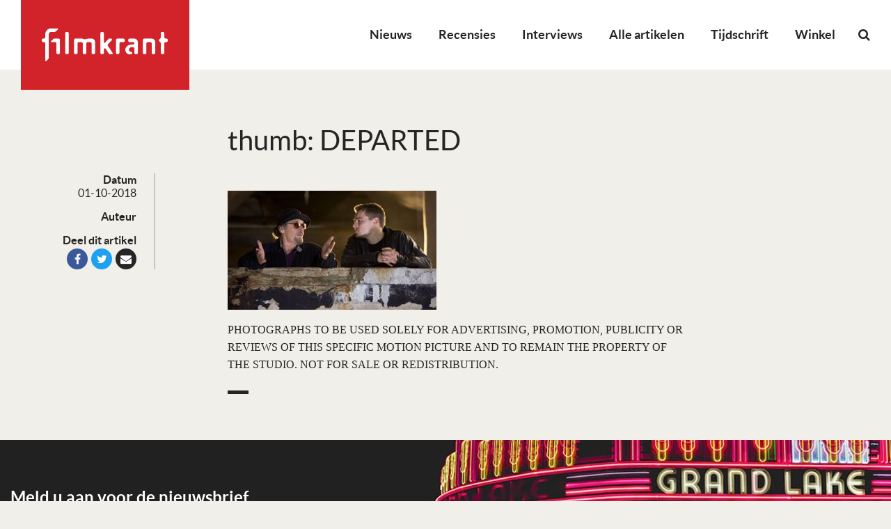

--- FILE ---
content_type: text/html; charset=UTF-8
request_url: https://filmkrant.nl/films/the-departed/attachment/thumb-departed/
body_size: 13678
content:
<!DOCTYPE html>
<!--[if IE 7]><html class="no-js ie ie7" lang="nl-NL"><![endif]-->
<!--[if IE 8]><html class="no-js ie ie8" lang="nl-NL"><![endif]-->
<!--[if !(IE 7) | !(IE 8) ]><!--><html class="no-js" lang="nl-NL"><!--<![endif]-->
    <head>
        <meta charset="UTF-8" />
<script type="text/javascript">
/* <![CDATA[ */
var gform;gform||(document.addEventListener("gform_main_scripts_loaded",function(){gform.scriptsLoaded=!0}),document.addEventListener("gform/theme/scripts_loaded",function(){gform.themeScriptsLoaded=!0}),window.addEventListener("DOMContentLoaded",function(){gform.domLoaded=!0}),gform={domLoaded:!1,scriptsLoaded:!1,themeScriptsLoaded:!1,isFormEditor:()=>"function"==typeof InitializeEditor,callIfLoaded:function(o){return!(!gform.domLoaded||!gform.scriptsLoaded||!gform.themeScriptsLoaded&&!gform.isFormEditor()||(gform.isFormEditor()&&console.warn("The use of gform.initializeOnLoaded() is deprecated in the form editor context and will be removed in Gravity Forms 3.1."),o(),0))},initializeOnLoaded:function(o){gform.callIfLoaded(o)||(document.addEventListener("gform_main_scripts_loaded",()=>{gform.scriptsLoaded=!0,gform.callIfLoaded(o)}),document.addEventListener("gform/theme/scripts_loaded",()=>{gform.themeScriptsLoaded=!0,gform.callIfLoaded(o)}),window.addEventListener("DOMContentLoaded",()=>{gform.domLoaded=!0,gform.callIfLoaded(o)}))},hooks:{action:{},filter:{}},addAction:function(o,r,e,t){gform.addHook("action",o,r,e,t)},addFilter:function(o,r,e,t){gform.addHook("filter",o,r,e,t)},doAction:function(o){gform.doHook("action",o,arguments)},applyFilters:function(o){return gform.doHook("filter",o,arguments)},removeAction:function(o,r){gform.removeHook("action",o,r)},removeFilter:function(o,r,e){gform.removeHook("filter",o,r,e)},addHook:function(o,r,e,t,n){null==gform.hooks[o][r]&&(gform.hooks[o][r]=[]);var d=gform.hooks[o][r];null==n&&(n=r+"_"+d.length),gform.hooks[o][r].push({tag:n,callable:e,priority:t=null==t?10:t})},doHook:function(r,o,e){var t;if(e=Array.prototype.slice.call(e,1),null!=gform.hooks[r][o]&&((o=gform.hooks[r][o]).sort(function(o,r){return o.priority-r.priority}),o.forEach(function(o){"function"!=typeof(t=o.callable)&&(t=window[t]),"action"==r?t.apply(null,e):e[0]=t.apply(null,e)})),"filter"==r)return e[0]},removeHook:function(o,r,t,n){var e;null!=gform.hooks[o][r]&&(e=(e=gform.hooks[o][r]).filter(function(o,r,e){return!!(null!=n&&n!=o.tag||null!=t&&t!=o.priority)}),gform.hooks[o][r]=e)}});
/* ]]> */
</script>

        <meta name="viewport" content="width=device-width, user-scalable=no, initial-scale=1.0, maximum-scale=1.0" />
        <meta http-equiv="X-UA-Compatible" content="IE=edge, chrome=1" />

        <link rel="profile" href="http://gmpg.org/xfn/11" />
        <link rel="pingback" href="https://filmkrant.nl/xmlrpc.php" />

        <!--[if lt IE 9]><script src="https://filmkrant.nl/wp-content/themes/filmkrant/assets/components/html5shiv/dist/html5shiv.min.js"></script><![endif]-->

        <link rel="apple-touch-icon" sizes="180x180" href="https://filmkrant.nl/wp-content/themes/filmkrant/assets/images/favicon/apple-touch-icon.png">
        <link rel="icon" type="image/png" sizes="32x32" href="https://filmkrant.nl/wp-content/themes/filmkrant/assets/images/favicon/favicon-32x32.png">
        <link rel="icon" type="image/png" sizes="16x16" href="https://filmkrant.nl/wp-content/themes/filmkrant/assets/images/favicon/favicon-16x16.png">
        <link rel="manifest" href="https://filmkrant.nl/wp-content/themes/filmkrant/assets/images/favicon/site.webmanifest">
        <link rel="mask-icon" href="https://filmkrant.nl/wp-content/themes/filmkrant/assets/images/favicon/safari-pinned-tab.svg" color="#252525">
        <link rel="shortcut icon" href="https://filmkrant.nl/wp-content/themes/filmkrant/assets/images/favicon/favicon.ico">
        <meta name="msapplication-TileColor" content="#252525">
        <meta name="msapplication-config" content="/assets/images/favicon/browserconfig.xml">
        <meta name="theme-color" content="#252525">

        <meta name='robots' content='index, follow, max-image-preview:large, max-snippet:-1, max-video-preview:-1' />

	<!-- This site is optimized with the Yoast SEO plugin v26.7 - https://yoast.com/wordpress/plugins/seo/ -->
	<title>thumb: DEPARTED - Filmkrant</title>
	<link rel="canonical" href="https://filmkrant.nl/films/the-departed/attachment/thumb-departed/" />
	<meta property="og:locale" content="nl_NL" />
	<meta property="og:type" content="article" />
	<meta property="og:title" content="thumb: DEPARTED - Filmkrant" />
	<meta property="og:description" content="PHOTOGRAPHS TO BE USED SOLELY FOR ADVERTISING, PROMOTION, PUBLICITY OR REVIEWS OF THIS SPECIFIC MOTION PICTURE AND TO REMAIN THE PROPERTY OF THE STUDIO. NOT FOR SALE OR REDISTRIBUTION." />
	<meta property="og:url" content="https://filmkrant.nl/films/the-departed/attachment/thumb-departed/" />
	<meta property="og:site_name" content="Filmkrant" />
	<meta property="article:modified_time" content="2018-10-01T12:33:20+00:00" />
	<meta property="og:image" content="https://filmkrant.nl/films/the-departed/attachment/thumb-departed" />
	<meta property="og:image:width" content="447" />
	<meta property="og:image:height" content="255" />
	<meta property="og:image:type" content="image/jpeg" />
	<meta name="twitter:card" content="summary_large_image" />
	<script type="application/ld+json" class="yoast-schema-graph">{"@context":"https://schema.org","@graph":[{"@type":"WebPage","@id":"https://filmkrant.nl/films/the-departed/attachment/thumb-departed/","url":"https://filmkrant.nl/films/the-departed/attachment/thumb-departed/","name":"thumb: DEPARTED - Filmkrant","isPartOf":{"@id":"https://filmkrant.nl/#website"},"primaryImageOfPage":{"@id":"https://filmkrant.nl/films/the-departed/attachment/thumb-departed/#primaryimage"},"image":{"@id":"https://filmkrant.nl/films/the-departed/attachment/thumb-departed/#primaryimage"},"thumbnailUrl":"https://filmkrant.nl/wp-content/uploads/2010/11/departed.jpg","datePublished":"2018-10-01T12:33:19+00:00","dateModified":"2018-10-01T12:33:20+00:00","breadcrumb":{"@id":"https://filmkrant.nl/films/the-departed/attachment/thumb-departed/#breadcrumb"},"inLanguage":"nl-NL","potentialAction":[{"@type":"ReadAction","target":["https://filmkrant.nl/films/the-departed/attachment/thumb-departed/"]}]},{"@type":"ImageObject","inLanguage":"nl-NL","@id":"https://filmkrant.nl/films/the-departed/attachment/thumb-departed/#primaryimage","url":"https://filmkrant.nl/wp-content/uploads/2010/11/departed.jpg","contentUrl":"https://filmkrant.nl/wp-content/uploads/2010/11/departed.jpg","width":447,"height":255},{"@type":"BreadcrumbList","@id":"https://filmkrant.nl/films/the-departed/attachment/thumb-departed/#breadcrumb","itemListElement":[{"@type":"ListItem","position":1,"name":"Home","item":"https://filmkrant.nl/"},{"@type":"ListItem","position":2,"name":"The Departed","item":"https://filmkrant.nl/films/the-departed/"},{"@type":"ListItem","position":3,"name":"thumb: DEPARTED"}]},{"@type":"WebSite","@id":"https://filmkrant.nl/#website","url":"https://filmkrant.nl/","name":"Filmkrant","description":"","potentialAction":[{"@type":"SearchAction","target":{"@type":"EntryPoint","urlTemplate":"https://filmkrant.nl/?s={search_term_string}"},"query-input":{"@type":"PropertyValueSpecification","valueRequired":true,"valueName":"search_term_string"}}],"inLanguage":"nl-NL"}]}</script>
	<!-- / Yoast SEO plugin. -->


<link rel="alternate" type="application/rss+xml" title="Filmkrant &raquo; feed" href="https://filmkrant.nl/feed/" />
<link rel="alternate" type="application/rss+xml" title="Filmkrant &raquo; reacties feed" href="https://filmkrant.nl/comments/feed/" />
<link rel="alternate" title="oEmbed (JSON)" type="application/json+oembed" href="https://filmkrant.nl/wp-json/oembed/1.0/embed?url=https%3A%2F%2Ffilmkrant.nl%2Ffilms%2Fthe-departed%2Fattachment%2Fthumb-departed%2F" />
<link rel="alternate" title="oEmbed (XML)" type="text/xml+oembed" href="https://filmkrant.nl/wp-json/oembed/1.0/embed?url=https%3A%2F%2Ffilmkrant.nl%2Ffilms%2Fthe-departed%2Fattachment%2Fthumb-departed%2F&#038;format=xml" />
<style id='wp-img-auto-sizes-contain-inline-css' type='text/css'>
img:is([sizes=auto i],[sizes^="auto," i]){contain-intrinsic-size:3000px 1500px}
/*# sourceURL=wp-img-auto-sizes-contain-inline-css */
</style>
<link rel='stylesheet' id='wp-block-library-css' href='https://filmkrant.nl/wp-includes/css/dist/block-library/style.min.css?ver=de424b81ab956d561d5055e9d31ce7dc' type='text/css' media='all' />
<link rel='stylesheet' id='wc-blocks-style-css' href='https://filmkrant.nl/wp-content/plugins/woocommerce/assets/client/blocks/wc-blocks.css?ver=wc-10.4.3' type='text/css' media='all' />
<style id='global-styles-inline-css' type='text/css'>
:root{--wp--preset--aspect-ratio--square: 1;--wp--preset--aspect-ratio--4-3: 4/3;--wp--preset--aspect-ratio--3-4: 3/4;--wp--preset--aspect-ratio--3-2: 3/2;--wp--preset--aspect-ratio--2-3: 2/3;--wp--preset--aspect-ratio--16-9: 16/9;--wp--preset--aspect-ratio--9-16: 9/16;--wp--preset--color--black: #000000;--wp--preset--color--cyan-bluish-gray: #abb8c3;--wp--preset--color--white: #ffffff;--wp--preset--color--pale-pink: #f78da7;--wp--preset--color--vivid-red: #cf2e2e;--wp--preset--color--luminous-vivid-orange: #ff6900;--wp--preset--color--luminous-vivid-amber: #fcb900;--wp--preset--color--light-green-cyan: #7bdcb5;--wp--preset--color--vivid-green-cyan: #00d084;--wp--preset--color--pale-cyan-blue: #8ed1fc;--wp--preset--color--vivid-cyan-blue: #0693e3;--wp--preset--color--vivid-purple: #9b51e0;--wp--preset--gradient--vivid-cyan-blue-to-vivid-purple: linear-gradient(135deg,rgb(6,147,227) 0%,rgb(155,81,224) 100%);--wp--preset--gradient--light-green-cyan-to-vivid-green-cyan: linear-gradient(135deg,rgb(122,220,180) 0%,rgb(0,208,130) 100%);--wp--preset--gradient--luminous-vivid-amber-to-luminous-vivid-orange: linear-gradient(135deg,rgb(252,185,0) 0%,rgb(255,105,0) 100%);--wp--preset--gradient--luminous-vivid-orange-to-vivid-red: linear-gradient(135deg,rgb(255,105,0) 0%,rgb(207,46,46) 100%);--wp--preset--gradient--very-light-gray-to-cyan-bluish-gray: linear-gradient(135deg,rgb(238,238,238) 0%,rgb(169,184,195) 100%);--wp--preset--gradient--cool-to-warm-spectrum: linear-gradient(135deg,rgb(74,234,220) 0%,rgb(151,120,209) 20%,rgb(207,42,186) 40%,rgb(238,44,130) 60%,rgb(251,105,98) 80%,rgb(254,248,76) 100%);--wp--preset--gradient--blush-light-purple: linear-gradient(135deg,rgb(255,206,236) 0%,rgb(152,150,240) 100%);--wp--preset--gradient--blush-bordeaux: linear-gradient(135deg,rgb(254,205,165) 0%,rgb(254,45,45) 50%,rgb(107,0,62) 100%);--wp--preset--gradient--luminous-dusk: linear-gradient(135deg,rgb(255,203,112) 0%,rgb(199,81,192) 50%,rgb(65,88,208) 100%);--wp--preset--gradient--pale-ocean: linear-gradient(135deg,rgb(255,245,203) 0%,rgb(182,227,212) 50%,rgb(51,167,181) 100%);--wp--preset--gradient--electric-grass: linear-gradient(135deg,rgb(202,248,128) 0%,rgb(113,206,126) 100%);--wp--preset--gradient--midnight: linear-gradient(135deg,rgb(2,3,129) 0%,rgb(40,116,252) 100%);--wp--preset--font-size--small: 13px;--wp--preset--font-size--medium: 20px;--wp--preset--font-size--large: 36px;--wp--preset--font-size--x-large: 42px;--wp--preset--spacing--20: 0.44rem;--wp--preset--spacing--30: 0.67rem;--wp--preset--spacing--40: 1rem;--wp--preset--spacing--50: 1.5rem;--wp--preset--spacing--60: 2.25rem;--wp--preset--spacing--70: 3.38rem;--wp--preset--spacing--80: 5.06rem;--wp--preset--shadow--natural: 6px 6px 9px rgba(0, 0, 0, 0.2);--wp--preset--shadow--deep: 12px 12px 50px rgba(0, 0, 0, 0.4);--wp--preset--shadow--sharp: 6px 6px 0px rgba(0, 0, 0, 0.2);--wp--preset--shadow--outlined: 6px 6px 0px -3px rgb(255, 255, 255), 6px 6px rgb(0, 0, 0);--wp--preset--shadow--crisp: 6px 6px 0px rgb(0, 0, 0);}:where(.is-layout-flex){gap: 0.5em;}:where(.is-layout-grid){gap: 0.5em;}body .is-layout-flex{display: flex;}.is-layout-flex{flex-wrap: wrap;align-items: center;}.is-layout-flex > :is(*, div){margin: 0;}body .is-layout-grid{display: grid;}.is-layout-grid > :is(*, div){margin: 0;}:where(.wp-block-columns.is-layout-flex){gap: 2em;}:where(.wp-block-columns.is-layout-grid){gap: 2em;}:where(.wp-block-post-template.is-layout-flex){gap: 1.25em;}:where(.wp-block-post-template.is-layout-grid){gap: 1.25em;}.has-black-color{color: var(--wp--preset--color--black) !important;}.has-cyan-bluish-gray-color{color: var(--wp--preset--color--cyan-bluish-gray) !important;}.has-white-color{color: var(--wp--preset--color--white) !important;}.has-pale-pink-color{color: var(--wp--preset--color--pale-pink) !important;}.has-vivid-red-color{color: var(--wp--preset--color--vivid-red) !important;}.has-luminous-vivid-orange-color{color: var(--wp--preset--color--luminous-vivid-orange) !important;}.has-luminous-vivid-amber-color{color: var(--wp--preset--color--luminous-vivid-amber) !important;}.has-light-green-cyan-color{color: var(--wp--preset--color--light-green-cyan) !important;}.has-vivid-green-cyan-color{color: var(--wp--preset--color--vivid-green-cyan) !important;}.has-pale-cyan-blue-color{color: var(--wp--preset--color--pale-cyan-blue) !important;}.has-vivid-cyan-blue-color{color: var(--wp--preset--color--vivid-cyan-blue) !important;}.has-vivid-purple-color{color: var(--wp--preset--color--vivid-purple) !important;}.has-black-background-color{background-color: var(--wp--preset--color--black) !important;}.has-cyan-bluish-gray-background-color{background-color: var(--wp--preset--color--cyan-bluish-gray) !important;}.has-white-background-color{background-color: var(--wp--preset--color--white) !important;}.has-pale-pink-background-color{background-color: var(--wp--preset--color--pale-pink) !important;}.has-vivid-red-background-color{background-color: var(--wp--preset--color--vivid-red) !important;}.has-luminous-vivid-orange-background-color{background-color: var(--wp--preset--color--luminous-vivid-orange) !important;}.has-luminous-vivid-amber-background-color{background-color: var(--wp--preset--color--luminous-vivid-amber) !important;}.has-light-green-cyan-background-color{background-color: var(--wp--preset--color--light-green-cyan) !important;}.has-vivid-green-cyan-background-color{background-color: var(--wp--preset--color--vivid-green-cyan) !important;}.has-pale-cyan-blue-background-color{background-color: var(--wp--preset--color--pale-cyan-blue) !important;}.has-vivid-cyan-blue-background-color{background-color: var(--wp--preset--color--vivid-cyan-blue) !important;}.has-vivid-purple-background-color{background-color: var(--wp--preset--color--vivid-purple) !important;}.has-black-border-color{border-color: var(--wp--preset--color--black) !important;}.has-cyan-bluish-gray-border-color{border-color: var(--wp--preset--color--cyan-bluish-gray) !important;}.has-white-border-color{border-color: var(--wp--preset--color--white) !important;}.has-pale-pink-border-color{border-color: var(--wp--preset--color--pale-pink) !important;}.has-vivid-red-border-color{border-color: var(--wp--preset--color--vivid-red) !important;}.has-luminous-vivid-orange-border-color{border-color: var(--wp--preset--color--luminous-vivid-orange) !important;}.has-luminous-vivid-amber-border-color{border-color: var(--wp--preset--color--luminous-vivid-amber) !important;}.has-light-green-cyan-border-color{border-color: var(--wp--preset--color--light-green-cyan) !important;}.has-vivid-green-cyan-border-color{border-color: var(--wp--preset--color--vivid-green-cyan) !important;}.has-pale-cyan-blue-border-color{border-color: var(--wp--preset--color--pale-cyan-blue) !important;}.has-vivid-cyan-blue-border-color{border-color: var(--wp--preset--color--vivid-cyan-blue) !important;}.has-vivid-purple-border-color{border-color: var(--wp--preset--color--vivid-purple) !important;}.has-vivid-cyan-blue-to-vivid-purple-gradient-background{background: var(--wp--preset--gradient--vivid-cyan-blue-to-vivid-purple) !important;}.has-light-green-cyan-to-vivid-green-cyan-gradient-background{background: var(--wp--preset--gradient--light-green-cyan-to-vivid-green-cyan) !important;}.has-luminous-vivid-amber-to-luminous-vivid-orange-gradient-background{background: var(--wp--preset--gradient--luminous-vivid-amber-to-luminous-vivid-orange) !important;}.has-luminous-vivid-orange-to-vivid-red-gradient-background{background: var(--wp--preset--gradient--luminous-vivid-orange-to-vivid-red) !important;}.has-very-light-gray-to-cyan-bluish-gray-gradient-background{background: var(--wp--preset--gradient--very-light-gray-to-cyan-bluish-gray) !important;}.has-cool-to-warm-spectrum-gradient-background{background: var(--wp--preset--gradient--cool-to-warm-spectrum) !important;}.has-blush-light-purple-gradient-background{background: var(--wp--preset--gradient--blush-light-purple) !important;}.has-blush-bordeaux-gradient-background{background: var(--wp--preset--gradient--blush-bordeaux) !important;}.has-luminous-dusk-gradient-background{background: var(--wp--preset--gradient--luminous-dusk) !important;}.has-pale-ocean-gradient-background{background: var(--wp--preset--gradient--pale-ocean) !important;}.has-electric-grass-gradient-background{background: var(--wp--preset--gradient--electric-grass) !important;}.has-midnight-gradient-background{background: var(--wp--preset--gradient--midnight) !important;}.has-small-font-size{font-size: var(--wp--preset--font-size--small) !important;}.has-medium-font-size{font-size: var(--wp--preset--font-size--medium) !important;}.has-large-font-size{font-size: var(--wp--preset--font-size--large) !important;}.has-x-large-font-size{font-size: var(--wp--preset--font-size--x-large) !important;}
/*# sourceURL=global-styles-inline-css */
</style>

<style id='classic-theme-styles-inline-css' type='text/css'>
/*! This file is auto-generated */
.wp-block-button__link{color:#fff;background-color:#32373c;border-radius:9999px;box-shadow:none;text-decoration:none;padding:calc(.667em + 2px) calc(1.333em + 2px);font-size:1.125em}.wp-block-file__button{background:#32373c;color:#fff;text-decoration:none}
/*# sourceURL=/wp-includes/css/classic-themes.min.css */
</style>
<link rel='stylesheet' id='woocommerce-layout-css' href='https://filmkrant.nl/wp-content/plugins/woocommerce/assets/css/woocommerce-layout.css?ver=10.4.3' type='text/css' media='all' />
<link rel='stylesheet' id='woocommerce-smallscreen-css' href='https://filmkrant.nl/wp-content/plugins/woocommerce/assets/css/woocommerce-smallscreen.css?ver=10.4.3' type='text/css' media='only screen and (max-width: 768px)' />
<style id='woocommerce-inline-inline-css' type='text/css'>
.woocommerce form .form-row .required { visibility: visible; }
/*# sourceURL=woocommerce-inline-inline-css */
</style>
<link rel='stylesheet' id='mollie-applepaydirect-css' href='https://filmkrant.nl/wp-content/plugins/mollie-payments-for-woocommerce/public/css/mollie-applepaydirect.min.css?ver=1767700109' type='text/css' media='screen' />
<link rel='stylesheet' id='vo.stylesheet-css' href='https://filmkrant.nl/wp-content/themes/filmkrant/style.css?ver=1765544281' type='text/css' media='all' />
<link rel='stylesheet' id='mmenu.css-css' href='https://filmkrant.nl/wp-content/themes/filmkrant/assets/components/jQuery.mmenu/dist/css/jquery.mmenu.all.css?ver=de424b81ab956d561d5055e9d31ce7dc' type='text/css' media='all' />
<link rel='stylesheet' id='mmenu.positioning.css-css' href='https://filmkrant.nl/wp-content/themes/filmkrant/assets/components/jQuery.mmenu/dist/extensions/fullscreen/jquery.mmenu.fullscreen.css?ver=de424b81ab956d561d5055e9d31ce7dc' type='text/css' media='all' />
<script type="text/javascript" src="https://filmkrant.nl/wp-content/themes/filmkrant/assets/components/jquery/dist/jquery.min.js?ver=de424b81ab956d561d5055e9d31ce7dc" id="jquery-js"></script>
<script type="text/javascript" src="https://filmkrant.nl/wp-content/plugins/woocommerce/assets/js/jquery-blockui/jquery.blockUI.min.js?ver=2.7.0-wc.10.4.3" id="wc-jquery-blockui-js" defer="defer" data-wp-strategy="defer"></script>
<script type="text/javascript" id="wc-add-to-cart-js-extra">
/* <![CDATA[ */
var wc_add_to_cart_params = {"ajax_url":"/wp-admin/admin-ajax.php","wc_ajax_url":"/?wc-ajax=%%endpoint%%","i18n_view_cart":"Bekijk winkelwagen","cart_url":"https://filmkrant.nl/winkelwagen/","is_cart":"","cart_redirect_after_add":"no"};
//# sourceURL=wc-add-to-cart-js-extra
/* ]]> */
</script>
<script type="text/javascript" src="https://filmkrant.nl/wp-content/plugins/woocommerce/assets/js/frontend/add-to-cart.min.js?ver=10.4.3" id="wc-add-to-cart-js" defer="defer" data-wp-strategy="defer"></script>
<script type="text/javascript" src="https://filmkrant.nl/wp-content/plugins/woocommerce/assets/js/js-cookie/js.cookie.min.js?ver=2.1.4-wc.10.4.3" id="wc-js-cookie-js" defer="defer" data-wp-strategy="defer"></script>
<script type="text/javascript" id="woocommerce-js-extra">
/* <![CDATA[ */
var woocommerce_params = {"ajax_url":"/wp-admin/admin-ajax.php","wc_ajax_url":"/?wc-ajax=%%endpoint%%","i18n_password_show":"Wachtwoord weergeven","i18n_password_hide":"Wachtwoord verbergen"};
//# sourceURL=woocommerce-js-extra
/* ]]> */
</script>
<script type="text/javascript" src="https://filmkrant.nl/wp-content/plugins/woocommerce/assets/js/frontend/woocommerce.min.js?ver=10.4.3" id="woocommerce-js" defer="defer" data-wp-strategy="defer"></script>
<script type="text/javascript" id="WCPAY_ASSETS-js-extra">
/* <![CDATA[ */
var wcpayAssets = {"url":"https://filmkrant.nl/wp-content/plugins/woocommerce-payments/dist/"};
//# sourceURL=WCPAY_ASSETS-js-extra
/* ]]> */
</script>
<script type="text/javascript" src="https://filmkrant.nl/wp-content/themes/filmkrant/assets/components/jquery-migrate/jquery-migrate.min.js?ver=de424b81ab956d561d5055e9d31ce7dc" id="jquery.migrate-js"></script>
<link rel="EditURI" type="application/rsd+xml" title="RSD" href="https://filmkrant.nl/xmlrpc.php?rsd" />
<link rel='shortlink' href='https://filmkrant.nl/?p=28582' />

<!-- This site is using AdRotate v5.17 to display their advertisements - https://ajdg.solutions/ -->
<!-- AdRotate CSS -->
<style type="text/css" media="screen">
	.g { margin:0px; padding:0px; overflow:hidden; line-height:1; zoom:1; }
	.g img { height:auto; }
	.g-col { position:relative; float:left; }
	.g-col:first-child { margin-left: 0; }
	.g-col:last-child { margin-right: 0; }
	.g-1 { width:100%; max-width:718px; height:100%; max-height:210px; margin: 0 auto; }
	.g-2 { width:100%; max-width:718px; height:100%; max-height:210px; margin: 0 auto; }
	@media only screen and (max-width: 480px) {
		.g-col, .g-dyn, .g-single { width:100%; margin-left:0; margin-right:0; }
	}
</style>
<!-- /AdRotate CSS -->

	<noscript><style>.woocommerce-product-gallery{ opacity: 1 !important; }</style></noscript>
	<style type="text/css">.recentcomments a{display:inline !important;padding:0 !important;margin:0 !important;}</style><link rel="icon" href="https://filmkrant.nl/wp-content/uploads/2024/11/cropped-filmkrant-logo-2023-square-100x100.jpg" sizes="32x32" />
<link rel="icon" href="https://filmkrant.nl/wp-content/uploads/2024/11/cropped-filmkrant-logo-2023-square-300x300.jpg" sizes="192x192" />
<link rel="apple-touch-icon" href="https://filmkrant.nl/wp-content/uploads/2024/11/cropped-filmkrant-logo-2023-square-300x300.jpg" />
<meta name="msapplication-TileImage" content="https://filmkrant.nl/wp-content/uploads/2024/11/cropped-filmkrant-logo-2023-square-300x300.jpg" />

        <!-- Google Analytics -->
<script async src="https://www.googletagmanager.com/gtag/js?id=UA-126964300-1"></script>
<script>
window.dataLayer = window.dataLayer || [];
function gtag(){dataLayer.push(arguments);}
gtag('js', new Date());
gtag('config', 'UA-126964300-1');
</script>

<!-- BEGIN Planet Nine Video // place inside head tag --> 
<script type="text/javascript" src="//resources.planetnine.com/scripts/filmkrant.nl.js"></script>
<!-- END Planet Nine Video -->
        

        <!-- Hier start het GAM HEAD script -->
        <script async='async' src='https://www.googletagservices.com/tag/js/gpt.js'></script>
        <script>
            var googletag = googletag || {};
            googletag.cmd = googletag.cmd || [];
        </script>
        <script>
            googletag.cmd.push(function(){
                gam_desktop_lb_bb_mapping = googletag.sizeMapping()
                    .addSize([1024, 0], [[728, 90], [970, 70], [970, 90], [970, 250]])
                    .addSize([0, 0], [])
                    .build();

                gam_tablet_mapping = googletag.sizeMapping()
                    .addSize([1024, 0], [])
                    .addSize([740, 0], [[728, 90], [468, 60]])
                    .addSize([480, 0], [[468, 60]])
                    .addSize([0, 0], [])
                    .build();

                gam_mobile_mapping = googletag.sizeMapping()
                    .addSize([480, 0], [])
                    .addSize([300, 0], [[320, 50], [320, 100], [300, 250], [320, 240], [320, 480]])
                    .addSize([0, 0], [])
                    .build();

                gam_static_top_alpha_desktop = googletag.defineSlot('/21759686865/FK_Filmkrant/Filmkrant_ros_static-top_alpha', [[970, 250], [970, 90], [970, 70], [728, 90]], 'gam_static_top_alpha_desktop').defineSizeMapping(gam_desktop_lb_bb_mapping).addService(googletag.pubads());

                gam_static_top_alpha_tablet = googletag.defineSlot('/21759686865/FK_Filmkrant/Filmkrant_ros_static-top_alpha', [[728, 90], [468, 60]], 'gam_static_top_alpha_tablet').defineSizeMapping(gam_tablet_mapping).addService(googletag.pubads());

                gam_static_top_alpha_mobile = googletag.defineSlot('/21759686865/FK_Filmkrant/Filmkrant_ros_static-top_alpha', [[320, 50], [320, 100], [300, 250], [320, 240], [320, 480]], 'gam_static_top_alpha_mobile').defineSizeMapping(gam_mobile_mapping).addService(googletag.pubads());

                googletag.pubads().setTargeting('is_test_environment', ['false']).setTargeting('category', ['']).setTargeting('page_id', ['']);
                googletag.pubads().enableSingleRequest();
                googletag.pubads().collapseEmptyDivs();
                googletag.pubads().enableLazyLoad({
                    renderMarginPercent: 0,
                });
                googletag.enableServices();
            });
        </script>
        <!-- Hier stopt het GAM HEAD script -->
    <link rel='stylesheet' id='gforms_reset_css-css' href='https://filmkrant.nl/wp-content/plugins/gravityforms/legacy/css/formreset.min.css?ver=2.9.26' type='text/css' media='all' />
<link rel='stylesheet' id='gforms_formsmain_css-css' href='https://filmkrant.nl/wp-content/plugins/gravityforms/legacy/css/formsmain.min.css?ver=2.9.26' type='text/css' media='all' />
<link rel='stylesheet' id='gforms_ready_class_css-css' href='https://filmkrant.nl/wp-content/plugins/gravityforms/legacy/css/readyclass.min.css?ver=2.9.26' type='text/css' media='all' />
<link rel='stylesheet' id='gforms_browsers_css-css' href='https://filmkrant.nl/wp-content/plugins/gravityforms/legacy/css/browsers.min.css?ver=2.9.26' type='text/css' media='all' />
</head>

    <body class="attachment wp-singular attachment-template-default single single-attachment postid-28582 attachmentid-28582 attachment-jpeg wp-theme-filmkrant theme-filmkrant woocommerce-no-js">

    <!-- Facebook Pixel Code -->
<script>
!function(f,b,e,v,n,t,s)
{if(f.fbq)return;n=f.fbq=function(){n.callMethod?
n.callMethod.apply(n,arguments):n.queue.push(arguments)};
if(!f._fbq)f._fbq=n;n.push=n;n.loaded=!0;n.version='2.0';
n.queue=[];t=b.createElement(e);t.async=!0;
t.src=v;s=b.getElementsByTagName(e)[0];
s.parentNode.insertBefore(t,s)}(window,document,'script',
'https://connect.facebook.net/en_US/fbevents.js');
fbq('init', '325674274654959');
fbq('track', 'PageView');
</script>
<noscript>
<img height="1" width="1"
src="https://www.facebook.com/tr?id=325674274654959&ev=PageView
&noscript=1"/>
</noscript>
<!-- /Facebook Pixel Code -->

<!-- Mastodon Code -->
<a rel="me" href="https://mastodon.social/@filmkrant"></a>
<!-- /MastodonCode -->
    
    <nav class="mobile-menu mm-menu mm-offcanvas" id="mobile-menu">
        <div>
            <form role="search" method="get" class="mobile-search" action="https://filmkrant.nl/">
                <input class="mobile-search__input" type="search" placeholder="Zoeken…" value="" name="s">
                <button class="mobile-search__button" type="submit"><i class="fa fa-search"></i></button>
            </form>
            <ul id="menu-primary-menu" class="menu"><li id="menu-item-53970" class="menu-item menu-item-type-taxonomy menu-item-object-category menu-item-53970"><a href="https://filmkrant.nl/categorie/nieuws/">Nieuws</a></li>
<li id="menu-item-824888" class="menu-item menu-item-type-custom menu-item-object-custom menu-item-824888"><a href="https://filmkrant.nl/recensies/">Recensies</a></li>
<li id="menu-item-837648" class="menu-item menu-item-type-taxonomy menu-item-object-category menu-item-837648"><a href="https://filmkrant.nl/categorie/interview/">Interviews</a></li>
<li id="menu-item-25789" class="menu-item menu-item-type-post_type menu-item-object-page current_page_parent menu-item-25789"><a href="https://filmkrant.nl/artikelen/">Alle artikelen</a></li>
<li id="menu-item-837651" class="menu-item menu-item-type-post_type menu-item-object-page menu-item-837651"><a href="https://filmkrant.nl/tijdschrift/">Tijdschrift</a></li>
<li id="menu-item-874879" class="menu-item menu-item-type-post_type menu-item-object-page menu-item-874879"><a href="https://filmkrant.nl/winkel/">Winkel</a></li>
</ul>        </div>
    </nav>

    <div class="container container--page">

        <header class="page-header">

            <form role="search" method="get" class="search-form" action="https://filmkrant.nl/">
                <input class="search-form__input" type="search" placeholder="Zoeken…" value="" name="s">
                <button class="search-form__button" type="submit"><i class="fa fa-search"></i></button>
                <a class="search-form__close" href="javascript:void(0);"><i class="fa fa-times"></i></a>
            </form>

            <a class="page-header__logo" href="https://filmkrant.nl/">
                <img src="https://filmkrant.nl/wp-content/themes/filmkrant/assets/images/logo.png" alt="Filmkrant">
            </a>

            <a href="#mobile-menu" class="mobile-toggle hide-for-large">
                <i class="fa fa-bars fa-2x"></i>
            </a>

            <div class="page-header__menu">
                                    <nav class="show-for-large main-menu">
                        <ul id="menu-primary-menu-1" class="menu"><li class="menu-item menu-item-type-taxonomy menu-item-object-category menu-item-53970"><a href="https://filmkrant.nl/categorie/nieuws/">Nieuws</a></li>
<li class="menu-item menu-item-type-custom menu-item-object-custom menu-item-824888"><a href="https://filmkrant.nl/recensies/">Recensies</a></li>
<li class="menu-item menu-item-type-taxonomy menu-item-object-category menu-item-837648"><a href="https://filmkrant.nl/categorie/interview/">Interviews</a></li>
<li class="menu-item menu-item-type-post_type menu-item-object-page current_page_parent menu-item-25789"><a href="https://filmkrant.nl/artikelen/">Alle artikelen</a></li>
<li class="menu-item menu-item-type-post_type menu-item-object-page menu-item-837651"><a href="https://filmkrant.nl/tijdschrift/">Tijdschrift</a></li>
<li class="menu-item menu-item-type-post_type menu-item-object-page menu-item-874879"><a href="https://filmkrant.nl/winkel/">Winkel</a></li>
</ul><!--                        <a class="main-menu__cart" href="--><!--">-->
<!--                            <i class="fa fa-shopping-cart"></i>-->
<!--                            --><!--                                <span class="main-menu__cart__amount">--><!--</span>-->
<!--                            --><!--                        </a>-->
                        <a class="main-menu__search" href="javascript:void(0);"><i class="fa fa-search"></i></a>
                    </nav>
                            </div>

        </header><!-- .header--page -->

        <section class="container container--content">

<article id="post-28582" class="single single-- post-28582 attachment type-attachment status-inherit hentry">
    <div class="grid-container xsmall-padding">

        <header class="single-header">
            <div class="grid-x">
                <div class="cell medium-2">
	                <div class="single-header__category"></div>                </div>
                <div class="cell medium-offset-1 medium-9">
					<h1 class="single-header__title">thumb: DEPARTED</h1>					                </div>
            </div>
        </header>

        <div class="grid-x">

            <div class="cell large-2 single-sidebar-wrap" data-sticky-container>
                <ul class="single-sidebar sticky" data-sticky data-anchor="content" data-sticky-on="large" data-margin-top="8">
                    <li class="single-sidebar__item">
                        <strong class="single-sidebar__title">
							Datum                        </strong>
                        <span class="single-sidebar__content">
                            01-10-2018                        </span>
                    </li>
                    <li class="single-sidebar__item">
						                            <strong class="single-sidebar__title">
								Auteur                            </strong>
                            <span class="single-sidebar__content">
                                                                        <a href="https://filmkrant.nl/author/"></a>
                                </span>
						                    </li>
	                	                										                    <li class="single-sidebar__item">
                        <strong class="single-sidebar__title">
							Deel dit artikel                        </strong>
                        <span class="single-sidebar__content">
                            <a class="single-sidebar__social single-sidebar__social--facebook" href="javascript:void(0);" onclick="window.open('http://www.facebook.com/sharer.php?u=https://filmkrant.nl/films/the-departed/attachment/thumb-departed/&title=thumb: DEPARTED', 'sharer', 'toolbar=0,status=0,width=580,height=325');" rel="nofollow"><i class="fa fa-facebook" aria-hidden="true"></i></a>
                            <a
                                class="single-sidebar__social single-sidebar__social--twitter"
                                href="javascript:void(0);"
                                onclick="window.open('https://twitter.com/intent/tweet?text=thumb%3A+DEPARTED&url=https%3A%2F%2Ffilmkrant.nl%2Ffilms%2Fthe-departed%2Fattachment%2Fthumb-departed%2F', 'sharer', 'toolbar=0,status=0,width=580,height=325');"
                                rel="nofollow">
                                <i class="fa fa-twitter" aria-hidden="true"></i>
                            </a>
                            <a class="single-sidebar__social single-sidebar__social--email" href="mailto:?subject=thumb: DEPARTED&body=thumb: DEPARTED: https://filmkrant.nl/films/the-departed/attachment/thumb-departed/"><i class="fa fa-envelope" aria-hidden="true"></i></a>
                    </li>
                </ul>
            </div>

            <div class="cell large-offset-1 large-9" id="content">

				
                <div class="single-content">
					<p class="attachment"><a href='https://filmkrant.nl/wp-content/uploads/2010/11/departed.jpg'><img fetchpriority="high" decoding="async" width="300" height="171" src="https://filmkrant.nl/wp-content/uploads/2010/11/departed-300x171.jpg" class="attachment-medium size-medium" alt="" srcset="https://filmkrant.nl/wp-content/uploads/2010/11/departed-300x171.jpg 300w, https://filmkrant.nl/wp-content/uploads/2010/11/departed.jpg 447w" sizes="(max-width: 300px) 100vw, 300px" /></a></p>
<p>PHOTOGRAPHS TO BE USED SOLELY FOR ADVERTISING, PROMOTION, PUBLICITY OR REVIEWS OF THIS SPECIFIC MOTION PICTURE AND TO REMAIN THE PROPERTY OF THE STUDIO. NOT FOR SALE OR REDISTRIBUTION.</p><div class="banner banner--single"><div class="banner__container"><div id="gam_static_top_alpha_desktop">
            <script>
                googletag.cmd.push(function() {googletag.display('gam_static_top_alpha_desktop');});
            </script>
        </div>
        <div id="gam_static_top_alpha_tablet">
            <script>
                googletag.cmd.push(function() {googletag.display('gam_static_top_alpha_tablet');});
            </script>
        </div>
        <div id="gam_static_top_alpha_mobile">
            <script>
                googletag.cmd.push(function() {googletag.display('gam_static_top_alpha_mobile');});
            </script>
        </div></div></div>
                </div>

				
            </div>

        </div>

		
	

    </div>
</article><!-- #post-28582 -->

            </section><!-- .container--content -->

            
            <footer class="page-footer" style="background-image:url(https://filmkrant.nl/wp-content/uploads/2018/10/footer.jpg);">

                <div class="grid-container xsmall-padding">
                    <div class="newsletter">
                                                    <h3 class="newsletter__title">Meld u aan voor de nieuwsbrief</h3>
                                                                            <p class="newsletter__text">Elke week alles over de nieuwste films en het filmnieuws in uw mailbox? Meld u nu aan voor de Filmkrant Nieuwsbrief.</p>
                        
                        
                <div class='gf_browser_chrome gform_wrapper gform_legacy_markup_wrapper gform-theme--no-framework' data-form-theme='legacy' data-form-index='0' id='gform_wrapper_2' ><div id='gf_2' class='gform_anchor' tabindex='-1'></div><form method='post' enctype='multipart/form-data' target='gform_ajax_frame_2' id='gform_2'  action='/films/the-departed/attachment/thumb-departed/#gf_2' data-formid='2' novalidate>
                        <div class='gform-body gform_body'><ul id='gform_fields_2' class='gform_fields top_label form_sublabel_below description_below validation_below'><li id="field_2_1" class="gfield gfield--type-email field_sublabel_below gfield--no-description field_description_below field_validation_below gfield_visibility_visible"  ><label class='gfield_label gform-field-label screen-reader-text' for='input_2_1'>E-mailadres</label><div class='ginput_container ginput_container_email'>
                            <input name='input_1' id='input_2_1' type='email' value='' class='medium'   placeholder='E-mailadres'  aria-invalid="false"  />
                        </div></li></ul></div>
        <div class='gform-footer gform_footer top_label'> <input type='submit' id='gform_submit_button_2' class='gform_button button' onclick='gform.submission.handleButtonClick(this);' data-submission-type='submit' value='Versturen'  /> <input type='hidden' name='gform_ajax' value='form_id=2&amp;title=&amp;description=&amp;tabindex=0&amp;theme=legacy&amp;styles=[]&amp;hash=0ec904381f1e9e6dba727428be235a28' />
            <input type='hidden' class='gform_hidden' name='gform_submission_method' data-js='gform_submission_method_2' value='iframe' />
            <input type='hidden' class='gform_hidden' name='gform_theme' data-js='gform_theme_2' id='gform_theme_2' value='legacy' />
            <input type='hidden' class='gform_hidden' name='gform_style_settings' data-js='gform_style_settings_2' id='gform_style_settings_2' value='[]' />
            <input type='hidden' class='gform_hidden' name='is_submit_2' value='1' />
            <input type='hidden' class='gform_hidden' name='gform_submit' value='2' />
            
            <input type='hidden' class='gform_hidden' name='gform_currency' data-currency='EUR' value='s8TAoOJcnktUgvmIFMQhoC17Z2gzZOIZPtwb/FqqreLaVIzs+dJIIEiipRbWKewztySZL304aVbMXQZ2IU+/bURml0lQNbT/uFTGtswTJyB474s=' />
            <input type='hidden' class='gform_hidden' name='gform_unique_id' value='' />
            <input type='hidden' class='gform_hidden' name='state_2' value='WyJbXSIsImRkMDVlZmQzNTYzMjhjOTZiZTUyNDQyZmM5YjJhMjYzIl0=' />
            <input type='hidden' autocomplete='off' class='gform_hidden' name='gform_target_page_number_2' id='gform_target_page_number_2' value='0' />
            <input type='hidden' autocomplete='off' class='gform_hidden' name='gform_source_page_number_2' id='gform_source_page_number_2' value='1' />
            <input type='hidden' name='gform_field_values' value='' />
            
        </div>
                        </form>
                        </div>
		                <iframe style='display:none;width:0px;height:0px;' src='about:blank' name='gform_ajax_frame_2' id='gform_ajax_frame_2' title='Dit iframe bevat de vereiste logica om Ajax aangedreven Gravity Forms te verwerken.'></iframe>
		                <script type="text/javascript">
/* <![CDATA[ */
 gform.initializeOnLoaded( function() {gformInitSpinner( 2, 'https://filmkrant.nl/wp-content/plugins/gravityforms/images/spinner.svg', true );jQuery('#gform_ajax_frame_2').on('load',function(){var contents = jQuery(this).contents().find('*').html();var is_postback = contents.indexOf('GF_AJAX_POSTBACK') >= 0;if(!is_postback){return;}var form_content = jQuery(this).contents().find('#gform_wrapper_2');var is_confirmation = jQuery(this).contents().find('#gform_confirmation_wrapper_2').length > 0;var is_redirect = contents.indexOf('gformRedirect(){') >= 0;var is_form = form_content.length > 0 && ! is_redirect && ! is_confirmation;var mt = parseInt(jQuery('html').css('margin-top'), 10) + parseInt(jQuery('body').css('margin-top'), 10) + 100;if(is_form){jQuery('#gform_wrapper_2').html(form_content.html());if(form_content.hasClass('gform_validation_error')){jQuery('#gform_wrapper_2').addClass('gform_validation_error');} else {jQuery('#gform_wrapper_2').removeClass('gform_validation_error');}setTimeout( function() { /* delay the scroll by 50 milliseconds to fix a bug in chrome */ jQuery(document).scrollTop(jQuery('#gform_wrapper_2').offset().top - mt); }, 50 );if(window['gformInitDatepicker']) {gformInitDatepicker();}if(window['gformInitPriceFields']) {gformInitPriceFields();}var current_page = jQuery('#gform_source_page_number_2').val();gformInitSpinner( 2, 'https://filmkrant.nl/wp-content/plugins/gravityforms/images/spinner.svg', true );jQuery(document).trigger('gform_page_loaded', [2, current_page]);window['gf_submitting_2'] = false;}else if(!is_redirect){var confirmation_content = jQuery(this).contents().find('.GF_AJAX_POSTBACK').html();if(!confirmation_content){confirmation_content = contents;}jQuery('#gform_wrapper_2').replaceWith(confirmation_content);jQuery(document).scrollTop(jQuery('#gf_2').offset().top - mt);jQuery(document).trigger('gform_confirmation_loaded', [2]);window['gf_submitting_2'] = false;wp.a11y.speak(jQuery('#gform_confirmation_message_2').text());}else{jQuery('#gform_2').append(contents);if(window['gformRedirect']) {gformRedirect();}}jQuery(document).trigger("gform_pre_post_render", [{ formId: "2", currentPage: "current_page", abort: function() { this.preventDefault(); } }]);        if (event && event.defaultPrevented) {                return;        }        const gformWrapperDiv = document.getElementById( "gform_wrapper_2" );        if ( gformWrapperDiv ) {            const visibilitySpan = document.createElement( "span" );            visibilitySpan.id = "gform_visibility_test_2";            gformWrapperDiv.insertAdjacentElement( "afterend", visibilitySpan );        }        const visibilityTestDiv = document.getElementById( "gform_visibility_test_2" );        let postRenderFired = false;        function triggerPostRender() {            if ( postRenderFired ) {                return;            }            postRenderFired = true;            gform.core.triggerPostRenderEvents( 2, current_page );            if ( visibilityTestDiv ) {                visibilityTestDiv.parentNode.removeChild( visibilityTestDiv );            }        }        function debounce( func, wait, immediate ) {            var timeout;            return function() {                var context = this, args = arguments;                var later = function() {                    timeout = null;                    if ( !immediate ) func.apply( context, args );                };                var callNow = immediate && !timeout;                clearTimeout( timeout );                timeout = setTimeout( later, wait );                if ( callNow ) func.apply( context, args );            };        }        const debouncedTriggerPostRender = debounce( function() {            triggerPostRender();        }, 200 );        if ( visibilityTestDiv && visibilityTestDiv.offsetParent === null ) {            const observer = new MutationObserver( ( mutations ) => {                mutations.forEach( ( mutation ) => {                    if ( mutation.type === 'attributes' && visibilityTestDiv.offsetParent !== null ) {                        debouncedTriggerPostRender();                        observer.disconnect();                    }                });            });            observer.observe( document.body, {                attributes: true,                childList: false,                subtree: true,                attributeFilter: [ 'style', 'class' ],            });        } else {            triggerPostRender();        }    } );} ); 
/* ]]> */
</script>
                    </div>
                </div>

                <div class="page-footer__bottom">
                    <div class="grid-container xsmall-padding">
                        <div class="page-footer__left">
                            <a class="page-footer__logo" href="https://filmkrant.nl/">
                                <img src="https://filmkrant.nl/wp-content/themes/filmkrant/assets/images/logo.png" alt="Filmkrant">
                            </a>
                                                                                            <a class="page-footer__social page-footer__social--facebook" href="https://www.facebook.com/filmkrant/" target="_blank">
                                    <i class="fa fa-facebook"></i>
                                </a>
                                                                                                                            <a class="page-footer__social page-footer__social--vimeo" href="https://vimeo.com/filmkrant" target="_blank">
                                    <i class="fa fa-vimeo"></i>
                                </a>
                                                    </div>
                        <div class="page-footer__right">
                                                            <nav>
                                    <ul id="menu-footer-menu" class="menu"><li id="menu-item-53971" class="menu-item menu-item-type-post_type menu-item-object-page menu-item-53971"><a href="https://filmkrant.nl/abonneren/">Abonneren</a></li>
<li id="menu-item-53654" class="menu-item menu-item-type-post_type menu-item-object-page menu-item-53654"><a href="https://filmkrant.nl/adverteren/">Adverteren</a></li>
<li id="menu-item-830669" class="menu-item menu-item-type-post_type menu-item-object-page menu-item-830669"><a href="https://filmkrant.nl/doneren/">Doneren</a></li>
<li id="menu-item-25813" class="menu-item menu-item-type-post_type menu-item-object-page menu-item-25813"><a href="https://filmkrant.nl/contact/">Contact</a></li>
<li id="menu-item-25816" class="menu-item menu-item-type-post_type menu-item-object-page menu-item-25816"><a href="https://filmkrant.nl/disclaimer/">Disclaimer</a></li>
<li id="menu-item-837649" class="menu-item menu-item-type-post_type menu-item-object-page menu-item-837649"><a href="https://filmkrant.nl/filmsterren/">Filmsterren</a></li>
<li id="menu-item-825981" class="menu-item menu-item-type-custom menu-item-object-custom menu-item-825981"><a href="https://filmkrant.nl/tag/english/">English</a></li>
</ul>                                </nav>
                                                    </div>
                    </div>
                </div>

            </footer><!-- .footer--page -->

        </div><!-- .container--page -->
        <script type="speculationrules">
{"prefetch":[{"source":"document","where":{"and":[{"href_matches":"/*"},{"not":{"href_matches":["/wp-*.php","/wp-admin/*","/wp-content/uploads/*","/wp-content/*","/wp-content/plugins/*","/wp-content/themes/filmkrant/*","/*\\?(.+)"]}},{"not":{"selector_matches":"a[rel~=\"nofollow\"]"}},{"not":{"selector_matches":".no-prefetch, .no-prefetch a"}}]},"eagerness":"conservative"}]}
</script>
	<script type='text/javascript'>
		(function () {
			var c = document.body.className;
			c = c.replace(/woocommerce-no-js/, 'woocommerce-js');
			document.body.className = c;
		})();
	</script>
	<script type="text/javascript" id="adrotate-groups-js-extra">
/* <![CDATA[ */
var impression_object = {"ajax_url":"https://filmkrant.nl/wp-admin/admin-ajax.php"};
//# sourceURL=adrotate-groups-js-extra
/* ]]> */
</script>
<script type="text/javascript" src="https://filmkrant.nl/wp-content/plugins/adrotate/library/jquery.groups.js" id="adrotate-groups-js"></script>
<script type="text/javascript" id="adrotate-clicker-js-extra">
/* <![CDATA[ */
var click_object = {"ajax_url":"https://filmkrant.nl/wp-admin/admin-ajax.php"};
//# sourceURL=adrotate-clicker-js-extra
/* ]]> */
</script>
<script type="text/javascript" src="https://filmkrant.nl/wp-content/plugins/adrotate/library/jquery.clicker.js" id="adrotate-clicker-js"></script>
<script type="text/javascript" src="https://filmkrant.nl/wp-content/themes/filmkrant/assets/components/foundation/dist/js/foundation.min.js?ver=de424b81ab956d561d5055e9d31ce7dc" id="foundation-js"></script>
<script type="text/javascript" src="https://filmkrant.nl/wp-content/themes/filmkrant/assets/components/jQuery.mmenu/dist/js/jquery.mmenu.all.min.js?ver=de424b81ab956d561d5055e9d31ce7dc" id="mmenu.js-js"></script>
<script type="text/javascript" id="vo.app-js-extra">
/* <![CDATA[ */
var customData = {"ajaxURL":"https://filmkrant.nl/wp-admin/admin-ajax.php","ajaxSecurity":"c0fafe466c","pageNr":"1","query":{"attachment":"thumb-departed"},"totalPages":"0","type":"default","texts":{"cinemaSchedule":{"loading":"Agenda ophalen","cityNotExist":"Stad bestaat niet."}}};
//# sourceURL=vo.app-js-extra
/* ]]> */
</script>
<script type="text/javascript" src="https://filmkrant.nl/wp-content/themes/filmkrant/assets/js/app.min.js?ver=1765544281" id="vo.app-js"></script>
<script type="text/javascript" src="https://filmkrant.nl/wp-includes/js/dist/dom-ready.min.js?ver=f77871ff7694fffea381" id="wp-dom-ready-js"></script>
<script type="text/javascript" src="https://filmkrant.nl/wp-includes/js/dist/hooks.min.js?ver=dd5603f07f9220ed27f1" id="wp-hooks-js"></script>
<script type="text/javascript" src="https://filmkrant.nl/wp-includes/js/dist/i18n.min.js?ver=c26c3dc7bed366793375" id="wp-i18n-js"></script>
<script type="text/javascript" id="wp-i18n-js-after">
/* <![CDATA[ */
wp.i18n.setLocaleData( { 'text direction\u0004ltr': [ 'ltr' ] } );
//# sourceURL=wp-i18n-js-after
/* ]]> */
</script>
<script type="text/javascript" id="wp-a11y-js-translations">
/* <![CDATA[ */
( function( domain, translations ) {
	var localeData = translations.locale_data[ domain ] || translations.locale_data.messages;
	localeData[""].domain = domain;
	wp.i18n.setLocaleData( localeData, domain );
} )( "default", {"translation-revision-date":"2026-01-22 10:38:16+0000","generator":"GlotPress\/4.0.3","domain":"messages","locale_data":{"messages":{"":{"domain":"messages","plural-forms":"nplurals=2; plural=n != 1;","lang":"nl"},"Notifications":["Meldingen"]}},"comment":{"reference":"wp-includes\/js\/dist\/a11y.js"}} );
//# sourceURL=wp-a11y-js-translations
/* ]]> */
</script>
<script type="text/javascript" src="https://filmkrant.nl/wp-includes/js/dist/a11y.min.js?ver=cb460b4676c94bd228ed" id="wp-a11y-js"></script>
<script type="text/javascript" defer='defer' src="https://filmkrant.nl/wp-content/plugins/gravityforms/js/jquery.json.min.js?ver=2.9.26" id="gform_json-js"></script>
<script type="text/javascript" id="gform_gravityforms-js-extra">
/* <![CDATA[ */
var gform_i18n = {"datepicker":{"days":{"monday":"Ma","tuesday":"Di","wednesday":"Wo","thursday":"Do","friday":"Vr","saturday":"Za","sunday":"Zo"},"months":{"january":"Januari","february":"Februari","march":"Maart","april":"April","may":"Mei","june":"Juni","july":"Juli","august":"Augustus","september":"September","october":"Oktober","november":"November","december":"December"},"firstDay":1,"iconText":"Selecteer een datum"}};
var gf_legacy_multi = [];
var gform_gravityforms = {"strings":{"invalid_file_extension":"Dit bestandstype is niet toegestaan. Moet \u00e9\u00e9n van de volgende zijn:","delete_file":"Dit bestand verwijderen","in_progress":"in behandeling","file_exceeds_limit":"Bestand overschrijdt limiet bestandsgrootte","illegal_extension":"Dit type bestand is niet toegestaan.","max_reached":"Maximale aantal bestanden bereikt","unknown_error":"Er was een probleem bij het opslaan van het bestand op de server","currently_uploading":"Wacht tot het uploaden is voltooid","cancel":"Annuleren","cancel_upload":"Deze upload annuleren","cancelled":"Geannuleerd","error":"Fout","message":"Bericht"},"vars":{"images_url":"https://filmkrant.nl/wp-content/plugins/gravityforms/images"}};
var gf_global = {"gf_currency_config":{"name":"Euro","symbol_left":"","symbol_right":"&#8364;","symbol_padding":" ","thousand_separator":".","decimal_separator":",","decimals":2,"code":"EUR"},"base_url":"https://filmkrant.nl/wp-content/plugins/gravityforms","number_formats":[],"spinnerUrl":"https://filmkrant.nl/wp-content/plugins/gravityforms/images/spinner.svg","version_hash":"703b8397ab931147beab232f2cf71c1c","strings":{"newRowAdded":"Nieuwe rij toegevoegd.","rowRemoved":"Rij verwijderd","formSaved":"Het formulier is opgeslagen. De inhoud bevat de link om terug te keren en het formulier in te vullen."}};
//# sourceURL=gform_gravityforms-js-extra
/* ]]> */
</script>
<script type="text/javascript" defer='defer' src="https://filmkrant.nl/wp-content/plugins/gravityforms/js/gravityforms.min.js?ver=2.9.26" id="gform_gravityforms-js"></script>
<script type="text/javascript" defer='defer' src="https://filmkrant.nl/wp-content/plugins/gravityforms/js/placeholders.jquery.min.js?ver=2.9.26" id="gform_placeholder-js"></script>
<script type="text/javascript" defer='defer' src="https://filmkrant.nl/wp-content/plugins/gravityforms/assets/js/dist/utils.min.js?ver=48a3755090e76a154853db28fc254681" id="gform_gravityforms_utils-js"></script>
<script type="text/javascript" defer='defer' src="https://filmkrant.nl/wp-content/plugins/gravityforms/assets/js/dist/vendor-theme.min.js?ver=4f8b3915c1c1e1a6800825abd64b03cb" id="gform_gravityforms_theme_vendors-js"></script>
<script type="text/javascript" id="gform_gravityforms_theme-js-extra">
/* <![CDATA[ */
var gform_theme_config = {"common":{"form":{"honeypot":{"version_hash":"703b8397ab931147beab232f2cf71c1c"},"ajax":{"ajaxurl":"https://filmkrant.nl/wp-admin/admin-ajax.php","ajax_submission_nonce":"681f745cfb","i18n":{"step_announcement":"Stap %1$s van %2$s, %3$s","unknown_error":"Er was een onbekende fout bij het verwerken van je aanvraag. Probeer het opnieuw."}}}},"hmr_dev":"","public_path":"https://filmkrant.nl/wp-content/plugins/gravityforms/assets/js/dist/","config_nonce":"65a2394914"};
//# sourceURL=gform_gravityforms_theme-js-extra
/* ]]> */
</script>
<script type="text/javascript" defer='defer' src="https://filmkrant.nl/wp-content/plugins/gravityforms/assets/js/dist/scripts-theme.min.js?ver=0183eae4c8a5f424290fa0c1616e522c" id="gform_gravityforms_theme-js"></script>
<!-- AdRotate JS -->
<script type="text/javascript">
jQuery(document).ready(function(){
if(jQuery.fn.gslider) {
	jQuery('.g-1').gslider({ groupid: 1, speed: 4000 });
	jQuery('.g-2').gslider({ groupid: 2, speed: 4000 });
}
});
</script>
<!-- /AdRotate JS -->

<script type="text/javascript">
/* <![CDATA[ */
 gform.initializeOnLoaded( function() { jQuery(document).on('gform_post_render', function(event, formId, currentPage){if(formId == 2) {if(typeof Placeholders != 'undefined'){
                        Placeholders.enable();
                    }} } );jQuery(document).on('gform_post_conditional_logic', function(event, formId, fields, isInit){} ) } ); 
/* ]]> */
</script>
<script type="text/javascript">
/* <![CDATA[ */
 gform.initializeOnLoaded( function() {jQuery(document).trigger("gform_pre_post_render", [{ formId: "2", currentPage: "1", abort: function() { this.preventDefault(); } }]);        if (event && event.defaultPrevented) {                return;        }        const gformWrapperDiv = document.getElementById( "gform_wrapper_2" );        if ( gformWrapperDiv ) {            const visibilitySpan = document.createElement( "span" );            visibilitySpan.id = "gform_visibility_test_2";            gformWrapperDiv.insertAdjacentElement( "afterend", visibilitySpan );        }        const visibilityTestDiv = document.getElementById( "gform_visibility_test_2" );        let postRenderFired = false;        function triggerPostRender() {            if ( postRenderFired ) {                return;            }            postRenderFired = true;            gform.core.triggerPostRenderEvents( 2, 1 );            if ( visibilityTestDiv ) {                visibilityTestDiv.parentNode.removeChild( visibilityTestDiv );            }        }        function debounce( func, wait, immediate ) {            var timeout;            return function() {                var context = this, args = arguments;                var later = function() {                    timeout = null;                    if ( !immediate ) func.apply( context, args );                };                var callNow = immediate && !timeout;                clearTimeout( timeout );                timeout = setTimeout( later, wait );                if ( callNow ) func.apply( context, args );            };        }        const debouncedTriggerPostRender = debounce( function() {            triggerPostRender();        }, 200 );        if ( visibilityTestDiv && visibilityTestDiv.offsetParent === null ) {            const observer = new MutationObserver( ( mutations ) => {                mutations.forEach( ( mutation ) => {                    if ( mutation.type === 'attributes' && visibilityTestDiv.offsetParent !== null ) {                        debouncedTriggerPostRender();                        observer.disconnect();                    }                });            });            observer.observe( document.body, {                attributes: true,                childList: false,                subtree: true,                attributeFilter: [ 'style', 'class' ],            });        } else {            triggerPostRender();        }    } ); 
/* ]]> */
</script>
    </body>
</html>


--- FILE ---
content_type: text/html; charset=utf-8
request_url: https://www.google.com/recaptcha/api2/aframe
body_size: 267
content:
<!DOCTYPE HTML><html><head><meta http-equiv="content-type" content="text/html; charset=UTF-8"></head><body><script nonce="A1R2uAOt69RUIrUgcmqFUQ">/** Anti-fraud and anti-abuse applications only. See google.com/recaptcha */ try{var clients={'sodar':'https://pagead2.googlesyndication.com/pagead/sodar?'};window.addEventListener("message",function(a){try{if(a.source===window.parent){var b=JSON.parse(a.data);var c=clients[b['id']];if(c){var d=document.createElement('img');d.src=c+b['params']+'&rc='+(localStorage.getItem("rc::a")?sessionStorage.getItem("rc::b"):"");window.document.body.appendChild(d);sessionStorage.setItem("rc::e",parseInt(sessionStorage.getItem("rc::e")||0)+1);localStorage.setItem("rc::h",'1769382387940');}}}catch(b){}});window.parent.postMessage("_grecaptcha_ready", "*");}catch(b){}</script></body></html>